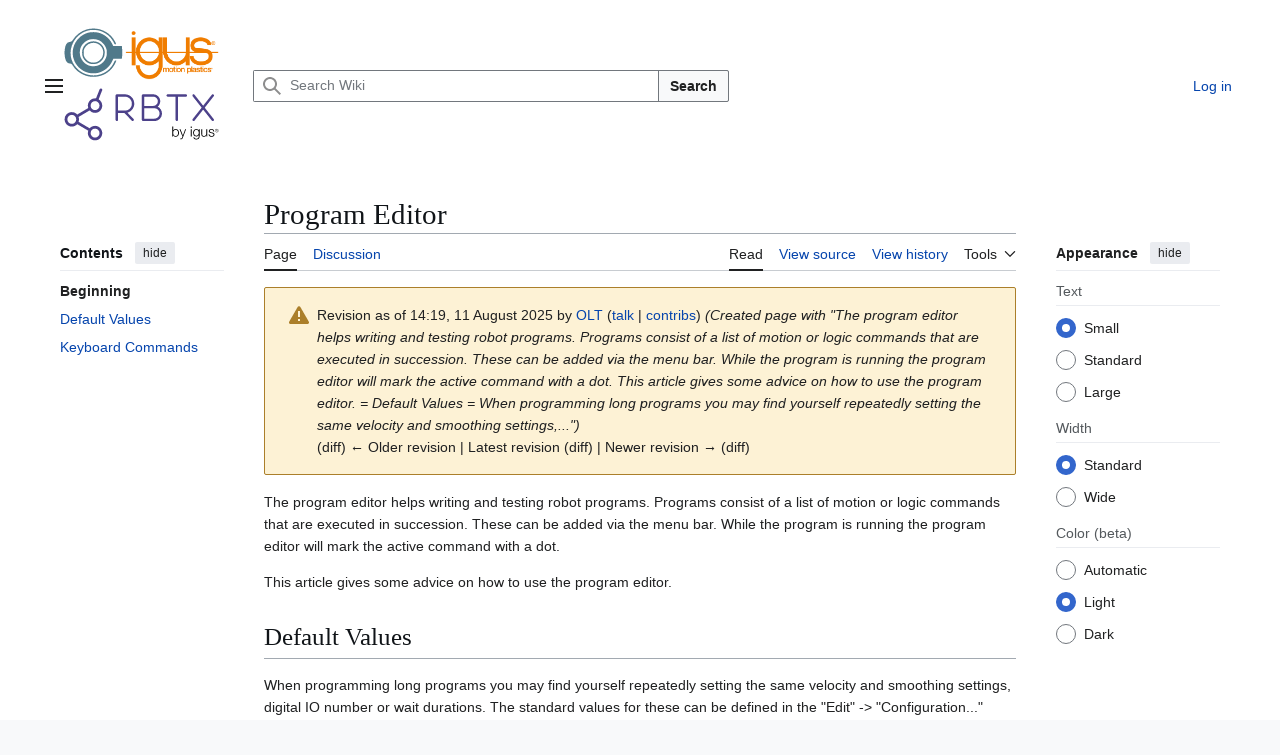

--- FILE ---
content_type: text/css; charset=utf-8
request_url: https://wiki.cpr-robots.com/load.php?lang=en&modules=site.styles&only=styles&skin=vector-2022
body_size: -60
content:
.mw-logo-container{display:none}.mw-logo-icon{height:155px;width:155px}

--- FILE ---
content_type: image/svg+xml
request_url: https://wiki.cpr-robots.com/resources/assets/Wiki_Logo_CPR_igus_RBTX_icon.svg
body_size: 31024
content:
<?xml version="1.0" encoding="UTF-8" standalone="no"?>
<!-- Created with Inkscape (http://www.inkscape.org/) -->

<svg
   width="50"
   height="50"
   viewBox="0 0 39.69741 39.69741"
   version="1.1"
   id="svg5"
   xml:space="preserve"
   xmlns:xlink="http://www.w3.org/1999/xlink"
   xmlns="http://www.w3.org/2000/svg"
   xmlns:svg="http://www.w3.org/2000/svg"><defs
     id="defs2" /><g
     id="layer1"><image
       width="23.638765"
       height="12.298049"
       preserveAspectRatio="none"
       xlink:href="[data-uri] AElEQVR4nO2d63XbRru2wb3yH34rkNLAJ6UCMRWYqcByBVYK2LTMBsxUYOprwFIFpiqIVEGkCl6j Au41yg17TBMgjnPCda3F5diRiNPgmXue08x2u12WAsVydppl2enepXzNV7uHJC4QAAAAYGCiFoIS f1dZli2yLDup+rEsy26zLNvkq93W8SkCAAAABEuUQrBYzl5lWbbOsuxNy1+9N8IRLyEAAABAhEKw WM6M92+TZVne42v+zFe79YCnBQAAABAdUQnBYjm7zLLs00Bfd5OvdpcDfRcAAABAdEQjBIvlbJ5l 2ZeBvxbPIAAAAEyWKISgcgKfeoaDq/iNnEEAAACYIv8TyTWvRxKBmfINAQAAACZH8B5BtYj5Z+TD /JGvdrcjHwMAAAAgKGLwCF45OAZFIwAAADA5YhCCcwfHeO3gGAAAAABBEYMQPHNxEFUlAwAAAEyG oIWgY3G2v08xAAAAQNLEUjXsAoQgAAAATAqEIAAAAMBEQQh+5ymUEwEAAABwQdBCMF/ttg4PhxAE AACASRGDR/DRxUEci04AAAAA78QgBF3s+HHn4BgAAAAAQRGDEHSxF/DawTEAAAAAgiJ4IZivdiZ3 768RD3FPWBgAAACmSCxVw9emv/RI3+1iL2MAAACA4IhCCOar3deR9hx+m692DyN8LwAAAEDwRNNH UILt7YBfaUSgi/xDAAAAgCCZ7Xa7qJ5MsZydZ1lmcvryrl9hwsGIQAAAAJg60e0sIs/gaccCEtMm 5hwRCAAAABChR9CmWM6MIFxkWXaZZdlZxY89qxfhWhXIAAAAAJMni10I7lMsZ/sFJQ8qNAEAAACA PZISggAAAADQnOhyBAEAAABgGBCCAAAAABMFIQgAAAAwURCCAAAAABMFIQgAAAAwURCCAAAAABMF IQgAAAAwURCCAAAAABMFIQgAAAAwURCCAAAAABMFIQgAAAAwURCCAAAAABMFIQgAAAAwURCCAAAA ABMFIQgAAAAwUX4J+bKL5ew0y7JLR4fb5qvd1tGxJoee5al13edZlr2quQ8PWZZ9tf+er3Zfa34+ CYrl7HLvPo3FU77abcrvdnjckh+OD9OlWM7mWZbNHdyATb7aPXGvX3glG2xzzCaX2PPkV9nqjPkz XoIWgpqY3js8HgO5I8VyVhqW0piUBudiwGO8/GGJxAd9jKh4cHi5Y3I55D2r4d5MjNb/dnXckv3j w3SZO7Lzxr4nLQStBffcEnvmz7MBD3PQTsg+Z3q3U7XPSRK6EIRAsVbxpfg7cXSmuWWIXpf/KCP0 aBmfLcYHAFJFou98zw7nAVxulX2+L22zIjyT9s6GBEIQGmEJv7ljz1EbzvR5k/17zoWMjvncYngA IFYk/Gw77GrxPRQX+rzL/r2e5z37nHzqT6ggBOEgCvUuZHAWgaw025JrVWo+H2V4bmV0SAMAgKAp lrNzpW0sIhR+xzjRot18PhXL2aNln4nmOAQhCD+gooGF7dZPiBOtRt/JW2iMzhqjAwChYIm/y0gX 4F0pIzrvrUX7Bvs8PghBKA3PVcSevy7k5WpURmdDVSEA+EARmEvZ4dQ8f12wF+3Y55FBCE4UK/R7 NXBFWYycqGrRrETv5CUkdAwAo6Lc68syrxkOYtvnewlCOg4MCEJwYkgAXukzpbBDU15yCrUKvcbg AMDQSABeB1x4FyovBSfFcnYtL+GaIpP+sLPIRDAVZ8VyZl6c/2p1hQis50QJzE/KmwQA6IURgMVy ZqINXxCBvSi9hMY+b1RRDR1BCCaOJQD/IfzQCQQhAPTC5GEjAEehzPX+B0HYHYRgopgQsNznDwjA QUAQAkArZIfXWZb9jQAcnVIQrpUCBQ1BCCaIhMoTIeBRKAXh1tq3EwDgB4rlbCE7/I4745R3Chlf T+iae0GxSEKoDcyGKmAnmNX9l2I5uzGFNyQsA0D2vSBvk2gv1ljIVWX80o+RLhD14BFMgL3wAyLQ LW+0+iRcDDBxtBh/QAQGw4kW7LeEi6tBCEaOwpMPhB+8klvhYpKVASZIsZxdaTFOQ+jweK0F+2Lq N+IQCMFIsbyAXzA8wWDCxQ94BwGmhTozfOSxB41ZsH9WdTHeQQuEYIRY4Qe8gOFRegcJRQAkjhbk WzozRIV5VlvNo5MnQwjGB+GHaHgt7yDGBiBBtNDb0hYmSs4kBicfvckQgvGglect4YeoMGL9b4l3 AEgESwRSnBcvZfRmPfUbgRCMAHmVtlSiRctH8lIA0gARmBzvlOM5WRCCgaOqYIxO/JR5KYhBgEhB BCbLG3V9mKR9RggGjPIXvrA7SDKcqYUBeYMAcULD/nS5mOpiHSEYKMpb+DT1+5AguYwN29MBRIRs Muk5aXM2RTGIEAwQ5SvQGiZdcnW7p2INIALUiBibPA3O5PmdDAjBwJAIpCfVNPiEGAQIG+0WNOli ggnyekoFJL8EcA5AEvKUMWIwy1c7JhqAMNmQpz1JTAHJQ77aDd5e5kBq0FO+2j35uskIwQCYgAh8 NgNd15hZf37NV7uHql/SfSkLK073Pik1cUUMAgSIeoCmZGvujd3VzlSZZYsNRvR8bfIllpCxbfRc NjqlzQ5M669t3TzVBM1lJr3gsmo8FcvZs57Huu/x2oIQDIOURGCh69nKsGwb/M5BZJQqf18hm3MZ oHnk9/BFDAJAGMi+XEf6OEo7/GDZ4kYirwl7dv32p4P/KxTPLfscszg024Wed71/WkxcN/Aqnygt zHgijWC/dOUlRAh6RnkIsYvAexmD3iunNugleSoNkVZdc628YjQ+n2TAAcA/68hCwnflIty1R2kf CcVvYlGiem7Z55ju64nSAxZtfknz0e2eB7DQd23lmS051/eXP3uhLUqNGPxJaA8NQtAjkReGPMpQ 3g650uyDzuPWEobm5bqKzPCQiwTgGXm0YmgVc1favFDs8CG0aN+URTeqwl5EZJtN8ciiqSg7kO5V KORb5WF+CQlr3K31e+a+fC6Ws7djpw0hBD2hnlSxicByNbP2mdjaFK2KX6pyVZ1bmZ8BAGARcki4 kFjYxGCHDyFBVS7YY7HNa+ULNhHcmz0ROG/ipZUn9XzPSbRW0cpoXl6EoAc08GPqSWWSWK9jLmbQ uW+svB9a9ADAT8grE6Ioid4OHyIi23yiCFPtIkHze+lN/iYCNa6qNhJ4UB7ni7DPV7tL5Yy/kWdw YxXlDA59BB2jwRDLjiEm9++PfLU7TcX4mBfNvGRZlv2aZdkHcvIAYI/QvIHGRn1IyQ4fYs8234R3 hi9cNdh1xB4/15Ynz8z97ys+n7Ms+0eRwm/Hkvg3nI3ZcxYh6BDlrI2e+DkAZvCZvIS5i0RVH8jo XGuVFarRAQCHyEaH5A00OYCnNbllybEnCO8Cu75cAu0gEmtlkeJzTQ/C+71PybtiOXt51gpB28+9 8rh9QQg6QquI0BuTmpXnn6mvPG32jM59898EgAQZbbJtSaFozCLkIpAxkW02xSS/W56xEKjzCtqV xZXiXU6Wbx/NP+U1Lqyf21hRqzOFzwcHIeiO0NvElCvPwbuox4CMjnkh/wjM6ACAA6ymv765ly1O MhrTlrKAIsuyv0I5pbII8QB2DmDjHrrKDSyf975OsL+nKsewFwhBB6ihZKitCIzo+X3KK08bGd+Q jA4AuCGEViY38hJN3hbbmPuRr3ZXWqiHkNdd5Tkux0/RoaK7XITsOyLsauFRPIJUDY+Mck4+Bnp6 JjfuCqPzI7ofxv1ftjigtx9A+vj2Bn6YUi5gF8xC3cq19xlhO9FuI99E2t7+wbWtXso8QAs7t3Df k7hVgUmmLf0GB4/giFidxYM7NRWDXCICq1FI4jTAhGUAGBDZap9RG0RgQ+Rpmwdgl/tU8e5XD5ci 8PFInuooLWQQguNyHeA2Z4/qazSJYpC+KCSxUKsZAEiTUXKvGnKDCGyHZZd9dnzY9yC3carc7xUn Pqo46NCexrYXsPPe/XUgBEdCbuLQmkbfNe1wDj8iQx1KfgoADIuvsPC9uhZAB3TvfInBE7uKd29e rW1BZFULl2LwtCacPFoj6RKE4AhYrWJC4i8KQvqhQpI5VcUAyeHDI1gEUqUcNRKDvlp/7Y+bb3OD chmPUS4C8hrN0Dj3sCsIwXEILST8VhVX0BOt+s7lygeAyNHC3Ye9ZmE+HAtPC/R9sWeHbo+KfOU7 lmlHF8Vy9sPvaGza3kVCwzEQYEj4LfmAwyLjPUcMAiTB6KG3A9ypGA0GQDbZh3d1f+zYc22T7egM a0vEbvZ+x3bg3I21cEAIDk9IDZkRgSNhiUEqigHixkdYmAjNwCha47qo7wchKHFfhqlrt6Ozfuer 9XN5qSGUf2j//mjaAiE4IGocHcruIYjAkbEq19iaDiBeXHsEbzo0G4ZmrB0X9B3qMWtXgL/X/sOG pwPVwv9+yb/55zflrjLFcvb/9nrYjupBRggOhNy5obQAQAS6ZUGYGCBaRmnSWwOtYkZC3jWnUbn9 ohAJNtsz+cmIQTMnW9XCP6G+vnMVkPx/y6n03LNn4VEQgsOxDmQHCkSgY8gZBIia2lYfA3OHN3B0 XKdn/bSQULsxu62NEYO3dZXExpmkHUceLBFYuCgqYou5AVAs/00Ap/InItAP5kVVodBDgE3EASAM QtxpKilki+8dC/yfMB6+Yjl7sraHMzvXvC6Ws0dV/9ri7vzAzjbl5g+jV5YjBIchhAIRk3cSUqHK 5JABWuglZ39igMBp2OttSBCCbtj6FoKZPIPas35tnc/ZkVoCEwq+dunUQQj2RF4gn3tUGh7pTh8G pnJNycGfp34vACLAZX7gI30Dp4eqmedadCyURnS+5yx4VDTpVoUjTkEI9sd34m/heZ9M2MO8yMVy 9sEKCQAA0DfQHRuH97vRbh8ShEFu74oQ7IG8gb7dz3SnDxCFBEIYHwAQBthpR6ggh6KchlA13A/f 4dgPdKcPmoXjnlYA0I5Th/cLWw1BghDsSACVwo8qUYdAkaeW3E2AcHEpBAGCBCHYHZ8irPC0ryK0 RIm/f3HfAAAgRBCCHdAuIj6F2JqmpFFxbW0qDgDh4NKOum5VA9AIhGA3Lj32iSMkHBl7m4oDQDi4 FIKut7IDaARCsBs+J3UERYQoRPzTZuMAMBnIR4QgQQi2RC1BfG0hdkOVcNRQOAIwXRCCECQIwfb4 mswLvIFxo7zOD1O/DwAThZ6iECQIwRaoSMRXy5g1jaOTYE1vQYBgcLrTg/YiBwgKhGA7fL3EhQQE RI7EPM8SIAA8LK4RghAcCMF2+HqJ8QamBV5BgHBw2dppocgSQDAgBBuil/e1j0PjQUoLvIIAQeGy hUxOrjeEBkKwOXgDYUjwCgKEgdM8QSMEtUUpQBAgBJvjTQh6Oi6MiMT9hnsM4B3XuzTlvPsQEgjB BngMC9/gDUwaRD6Af1x7BA0XxXKGGIQgQAg2Y+7puAiFhFFfwbup3wcAn3hs0v8GMQghgBBsho+w sNlT2MdKFdzCRADgH1/bP76IQSqJwScIwWb48AgiECaA9iCmaATALz637jSbFDxo+1IA5yAEj6Dq Lh97CyMEpwPPGsAvt56Pb+aYL8VydktFMbgGIXgcH6u0O4pEJgVCEMAjSsNx2Vi6ClOU+E+xnG2L 5eySkDG4ACF4HB9C0PfqFBwS0CQEMGVCsrsXWZZ9yrLsv/ISmt6D5wGcFyTILzzUo/h4+RCC08M8 83dTvwkAHtkE+g6+LtuXFctZpsKWp72P4YFIEnQBIXicM8fHe+RlniRbhCCAP4xnvljOHj3Y/LZc 6PMTEoptKRr2UjxUUPO015D7SW2xICIQgjV4quLCGzhBTPVwRyMOAMOxVkh2SuRVwnKPJj9ji1Fb YNqCsRSUeDADASFYj4+wsM82BuCX+6bGFgCGJ1/tTE+/tcQR9MMWmLZde1/+h0Sj8cJ+lWj8qjkQ z6JDEIL1OBeCHrvcg3+2CEEA76xtsQKjU4biS9v3cu/38iEf5EFkfhwBhGA9rvs5+epuD2GwZQIC 8Eu+2l2b1i2e+sfCj5T5kKbptu1B3EocbvEc9gchWI9r7wyrnQljVrvkCQIEwfUEcwVj4cwu6CmW s2fNnbcShuQdtoQ+ghV46u7O3sLwOPk7AOAZkytIhCYaTuQx/Ky+i1v1XWSHloYgBKtBCIIPGAMA YXDJPuBRYiJ5H7VDy4NEITu01IAQrMa1ECzIdQCEIEAYyB5f8Tii5kyisNyhxUdLuOBBCFbjWggi ACBjHACEg0LENzySJDC7s3wplrMn9nH+EYRgNQhB8AHjACAsrsjdTYoTFQIZQWgqxCcvCBGC1bgW glQ6QUbFG0BY6J2cIwaTI1e7rskLQoRgOOAJghImHICAkBikeCRNSkFoCksWU7wBCMFqXO8qgicI ShgLAIGRr3YPeAaTxoSMP6v9zKRazyAEq3G91yQVw1DCWAAIEMTgJLiQd3AyFeMIwUCgdQxYMBYA AsXKGaSaOF2MI+ijWs4knzuIEAQAAGiBEYP5amdyBv/kviXNa3kHXaeKOQUheADKyQEA4Bj5arfO suw3QsVJY3IHtykXkiAED+Na/WNEwIYKcoBIMHmD+Wp3Lu8gVcVpkquQ5DLFq0MIhgFVomDDeACI DHkHT8kdTJpPKYpBhCAAAMAAWLmDvyIIkyU5MYgQBAAAGBDTBUKC8D9Zln3IsuyZ+5sUSYlBhCAA AMAIyEN4na92JmT8B17CpFinUk2MEAQAABiZfLW7tbyEpSikuCReTAFJEn0GZ1//96VCNtQLMef2 0dGxzEu58XDcTGGDJKuRoBMuxp+pVLc755tE9zOHj2v/+DBdjO174+Dq/wy0Iv9cDarnHna0gv7c yX7GypMRglttqQIAAAAA0+EDoWEAAACAiYIQBAAAAJgoCEEAAACAiYIQBAAAAJgov6hSdhvo5Z86 qiYz3O/dh0ttNu2K/ePDdHnv4MqfrSr5zPG7duj4MF3mjgoWTWeIJ8ZZdLzSGHHZ1aAPd5HtF7+d 7Xa7AM7jMMVyZh7+F0eH+2Aaf5Z/KZYz19XUPxwfpkuxnLl4Ke/z1W5e/sXxu/ZyyHy1i77/FvSn WM5M6413Dm7l7/lqx2I7Uorl7FSCcJFl2euAr+IH2xoDhIarca3ok+hQDv2QsZsC9EuDEmwfHEXb 9m3y1W6Rr3azLMveyvsWGhex7TiCEKzmq+Pj4R2BTCFa5/jwlMgLCTCVxQ8MSCkKsyz7Vfs5h7RL S1TN8hGC1bjOJaGpN2QKfUwFBABkjnOxITHkKbyWPQlFEC4COIfGIASrcZ5UnMoG1tALn2Pg3vHx GO8TB68wDEW+2n2VIDwPIGScF8tZNGIQIViNj6ofJkbwOQZcp0Mw3oExAIMiD6ERYX949g4iBGPH rC48XAJGccIUy9krz2Ey14sf0iEAmwejkK92t0q1efZ0hxGCieA6VEaYZNr4fv4+0iEY89OG5w+j ka92D1psPHq4y3ks9g0hWI9rD8mZvEIwTXwbDdIhwBlqlUShCIyKonsLT2FihGAC+OhCzwp5unh9 9lo9u4bxPl149uAEkzfoKVSLEEwAJkZwgjzBIWyh5DqEEvIOATAu2Dpwhnql/uX4jkcR8UAI1uBp O6Ko+g/BYITy3H00lmbMTxOeO7jm2nGIOI9htyiE4HFce0hO6Cc4SULxjuAFh9FREj3bDIJTlC+4 dnzY4OdzhOBxfHgFmRinRyjeER9CEM/Q9OCZgy82jo+LEEwAH0LwMrm7CJUoNBqEd0QFI66r6/CC Tw+EIHhBhSMudx4hNJwAPoTgGRPjpAhtUvQx5qPapB26o7AwbWPAJy5tHEIwdpRT4KMZJV7BCaBq 4TeBXSlFUjAm2DbwjUsbF3xvYIRgMwgPw1iEKIBuPRzTVNcx5hNHCx9EP3jFcc/UENqC1YIQbIYP IcjEOA2CC4kqh8bH/pyM9/QJJh8WJo+PSF+QIAQboM2rfWxPw8SYMMqVCnW16MMreBFDzy3oxTW3 DwLhKw/iXxCCzfHhFbygaCRpQhb6PoRghlBIF4pEIDCchYc19oMFIdgcXxMj1ZQJIs9XaEUi39Cu Oj684G+URwbpgciHkMAjKBCCzfElBN8QLkuSGCZFFj8wCIpsXHA3AcIDIdgQtZFx2YTShpV0QoTu DbTwJgTxCiYH4h4gUH7hwbTCTIyvPRzXeAWvVc0J8ROFsDdFUsVyVnio8swlHFgAJYDyo4JZ+Kgb g5MoS77aMYYheBCCLchXu02xnK09tT+4poo4fiLyBpaYfTnfeTiu8QpuWPwkQWhi6NJhmBohCMFD aLg9PnMFg648gka43vC8L77ON2cSjR/ZLHIDAQIGIdietcdjMzFGTIyTojrw+2q8+ob2SdET28IH pgNFmAIh2BLPE+MFu41ETayTos/Fj89jQw+K5exq6n0DKXoKGpdC0OWWdq1BCHbD68SIcYkPU+wT 8aToa2edTIsfKk4jQ7mwRDCyDI92uDgTguo6EiwIwW74nBhzwi1xoUnxfaznLyPmc8xd00szOnwV 1TXBZQES4zZc2OVGIAQ7oInRp1fwdbGcLTweH9rhq8BoSHyOdxY/EaH0FR9ttpriUghS4Bcgjgsv n0O/HwjB7viemDaEiMNHIeGz2K9DbVxuPJ4CIeIIkOeWvM7vIATDxGXIPvgWWAjBjgQwMeIlCRxV vEYbEj6A7wn+miri4NkEHBIu2To81gljNkhcCvTg9zRGCPbDdzL0a7wkYSJvbQoh4W+oYv7e5yng CQ8Xeb9jaI/kemKm00NAyH64TF0IumI4Qwj2IwCvoOEjK84g2SSajOx78XNG6DE8lLMchfdbCxqX kM8dFq6fB0JwAoTQImGLlyQc5BkJOVm+M/lqt/XsFczUaBpPeCBoIRpbmorLXrAn9H8NCtfPghzB 1AnEK5gjBsNABj+lvMBDhCDCPrLlon9kc2LIC9zHtZeGnooBoGImp+kLHjzQrUEIDsO1x76CJWcU j/hFnpFPqV+nDJvvxY/hlrQI72wjrYp3WTCS4RUMBteC3Hf0pBEIwQGQVzCEvCVTPIIY9IAEievJ xScheDhKTzhNez0gWxNrayQf7+o1URt/yEa/cXwCwXsDM4TgoKwDaRz5BjHoFksExhYe64wWPx9C OBV5BplgHSIb43pSHQyNX9f2+oQQsVd8OGuicA4gBAdCu42E8pIjBh0xRRFoEcri54wcWXfELgIt fEzS78htdY+Ky3y0NkIITo18tdsElBOAGByZiYvAcvETSvUuYtABCYnAzGOfTzzYDlHqiA8nzaNs ZPAgBIcnpIRgxOBITF0EluSr3W1Ai59SDFJAMgKJicBy7Poo8ssnlk/sDauxvw87Hc3cixAcmIBy p0oQgwODCPyJywCq5ksQgwNjJtNiObtNSQRa+LKNZ9hlJ6w9FjRFs7MUQnAE8tXu2nHD0mMYMfhA OKI/agHxNyLwO1r8hJQEX1YTs6NDT2Qztqk2SPfstWGRPiKePdiPsotRgBAcj9B6RplV0QOeku4U y9l6Cn0Cu5CvduvAemYZMfiZHUi6I1vxFHGLmKOoJ6bPRTticAQCSGOI6pkiBEdCBiakEHGm9gVb Gpu2Q6Ex4xV5F9N5eyCkEHGJ2YGE5PyWSEBPxfPtuwcsYnBAAsllRQjCvwQYIs5k2D+Zl4XJ8Thq 9fDkqfVAVCgUEqIH7jXe8GZY+YAfYzjfIVC3B99tkEjf6YnG7kMAIvAmlmrhEoTg+CwC9JJkelke 6GlVjULBX8gHbI4m1RC2n9vHeMP/LpYzGvpWIFvwkHA+YB0hjAsTgn/CJrfHWrCHkMYQwi5jrUAI joy8JKGGYs3k+MUIHlai3zFGRStLQsHduArQE17yXp4XvINCnpRy0XMSxEk5JhCvYKZF5xcWLM3Y G7shLNjvlRYWFQhBB6hf1V8Bn+I7vIM/GZVkE+THRmGREPMFS85K7+DUF0CqrGbR8y8hia9ywYJ3 sALluj8FNnajFPAIQUfkq91VYFWV+5TewUlu4h+oUYkWrYpDr9h9rwXQ5IqnjEdUBVCfp+oF3Cew naEyLVi+KJ97cja5Citi8ymwtB3jDYyyUThC0C2LQMIPdZiiiH+mYnyMCCiWs6cAjUr0aGIN2ROe SQR9mor3xbzTqqr8mwKog4To0SnzuSftwZatfgg4YhPtghIh6BCFzEItHtnnTcqCcE8A4hEZCXnC 7yI41TPLI56cILQE4D+J7hAyCPLohLh4yeXBfpqSh1Dj9tqy1aGm7PwVUwPpfX4J63TSx4TMFIr6 HMnFvlFrA1MJuo4xEbZEq+mFVv2IP3dcaneKGPIuLyQIjef+Wl7NaJGovUT8teJadiJEG5FbNtks sDbKQU8Gy05fRuK1LmLNDSyZ7Xa7MM7kADJiXxwd7oP6/jlBYjDGXSoeVR5/G0uvJFWIXsm4EP79 F5PP4szzJeP+EKEAL9QcdhPLIkj3+lJjngXPd35vmsPleO7pS6F9bW9jFYWy0Qt9YivU+yN2MY4Q /I5TIZj9e33XcvfHyp1lgIIShTIslwGv7H3jVAhm35/JNmIx/ihReBtaGMjyoiwm2gewCY2FYBav fS70jr18Qly8aKwaWzDX5zxim3CXr3bR72mOEPyOcyGYhbMdzhDc+TQ+Mi6lYYlZ/BWOjKJzIZil IQZLnrUIKse884WQ7mU53mMt/HA13rO2QjD79x5vIy+qKeSJ36orwpOrylblMZ5K6JX2+TShhbmx Aeex7SJyCITgd7wIwSwtMVhSrkq/GaChPSgaG6fWyjKFvn9vHebFeBGCWVpi0ObRGvODT7aaVM+t 8R6zF6XkRuLEldetixB8pXNMLaWkFIiZxm3Jkz7H2LcdpdjLEhmbTfgt5px5G4pFAiBf7UwFa5aQ GMwVnnpdGnldX9mjyzY8dYa5XFHa/53SitLmrSlMmEJPOxVMzRMTg2f2YkTj/eAGHOgAAByKSURB VNmaWMvJ9dhEW06wr6zJNcXm5jeye0En2RtvT4JjNdO1lAtO2gi1520qIjBDCIZDgmLwEIcMT8w5 kkPxNvbq1LYkKgb3OdGHifZHXkRgSCdUh8bqVaTFfTA8N6nZa/oIBoSMY4gb9sM4FKo4m5QILNGK eh5JX00YhqhEYIne0bdhnA14JMrxewyEYGBokH2Y+n2YAEb8zFPrAdYWxOCkiHoSRQxOnscURWCG EAwTFa1gcNKlFIHJ5Jj0QffhXAUXkCZ/pjCJIgYny+OBAplkQAgGigzOH3hKksMYlFNE4I+oqnyO GEwSkwO7TuXCEIOT414L9+jbxFSBEAwYhQ3nqj6E+LlJ3aD0wdyXfLU7J082GQq12EguBxYxOBlM OkPyNhshGDhW2Ow+6gsB06fyEhF4HIUQmWTj5lHNdpP1fEsM/k7UJln+SjUncB+EYATIU2I8g39N /V5ESFkZHPWm5K7RJPsbk2yUGC/KeWjb8I2BGlST0pAWhdIZrqZywQjBiNDAJG8wHkqvyKQrg7si b9Ip3vBoKCfQSXhRSqzK97swzgh68Kz0nUm19EIIRoZEBZNj+HyYildkTCxv+J/pXmUSlIueqfbE NON0QeuvqLlLPZ2hCoRghOxNjngHw+JZe5oSCh4QVZ3+RgguSFj0CL33v1HgFxVl+s5iqjncCMGI 0eQ4xzsYDH9pRdlqY3tohlmpq6oYr0sYPKoqmEWPhVXgR053+Bgv4OnU03cQgpGjyRHvoF8e5QW8 oip4fCyvC95Bf5ReQPphHkBRmytVFeMdDI8ycjNZL6ANQjAR5B08J2HZKYU1IeIFdIjlHWQB5BYT ffgVL2AzjF3IV7tTebEZp/4pbfYpNvs7CMGEMDk6Slj+HW/J6NwoDMyE6BEtgE4Jw43Os/Ko5uQC tkd2gmbp/igkxk+x2T+DEEwQrULP1ZSXsMSw3CukcMmEGAZWGO5X8mUHp9A+wZPPo+qLFuqXjFOn /CAACQMfBiGYMKaVg8IShM/6UwrAOSGFMNFEO5dHnIm2H/YEmsw+wSHAOHXCMwKwOb/EcqLQHWPI i+XM9PcyYWPjFj/hdjbGGOprxF88lLs9FMvZXOP9Yur3pAVGABrht2byHBdrnJ5qnL5J+XodYez1 Zqr9LLuCEJwIMurm5dgUy5kJT5hQ2tnU70sNNzIoCMBIsSbac413JtpqniVGbhGAblGKyWWxnJn7 f6kPi/XmmLF7q8UL6TodQAhOEK2WNvKYXDJBfqOQWMagJIRanDDRHuZOCx7y/zwjm2PG6HWxnC00 Tl9P+qZUU4q/DS2M+oMQnDDymGyL5exKRudqohPknTwhhBMShon2G89ldIAFT5hImN8Wy9krpfQs EIUvnTC2iL/hQQhCGTZ+yQtSGO1ShidlUfioyfCWyXB6THCiLazwGZNoJOyl9Nhj1URz8sQv/1nC 7+WDnR4PhCD8gCYJ4xm8skThPJF8wjsZFcQfvJD4REv4LCHssWquSva5HKspFESZQo8HfRB+DkEI QiWWKMxU2Ta3PjF4Cx+t1SQ5UFDLgYnWHu8xTLR4UCaE7PM3gS9hOFfj6tOAx6wZp08ap+bPBxYq fkEIQiM0qdiT5KkMjm18fHpQnvdWk1T7Qi/KHNryOyQMy/F+6tlLXtjjXZMpwm/C7AvD7Ls4fKUx +0rjNxtZJJoF+Fd9Huw/EXxhghA8gETOpaPDRSlaNOk8KfT0gkJrpTh8Zf15OpAHsTQw5bFL44Lo g9GxhOG3BssSh68sL8yp/j6ESCysiX1rTahPiD5ogiW8DtpIy2bblHb7EKXt/QFscNyELgQf1H3d BfbgNsb8vcPrTOIlUmhtW3c9EtmnLb72gb5mECrWBHgw9aBioq1jal6TjUP7hzdqD8tm2yDqJkbQ QrBikELEWJ5EgOTBhtWDPQDwD3sNH4aVIwAAACQPQvAAhCLBI+yLCwAAzkAI+qdN/hAAAADAYCAE /VNVnQUwJuRlAQAAQrCGZ0fHQQjCC2pF4gqEIAAA0EewhidHu2eksHUbANRgNfbdhya7gVKzMKOP YwVH2iXRCixQEIIBYF4eXhBQ939XMJG5ZV1RCHTv+LlDc75U/OSHLMuuuY8HOa+5b7/TSilMCA1X 43KVTsEIZI7TBBCCAACAR7AGlx66NjttQLq4XBDgge5IsZztKn7zQ77a4SmCJFBo/KB3L1/tZjzl dMAjWI1LjwkeQchcjgPy0gAAIEMI1oIQBGcoyTp3dLyCJwsAABlCsBZyBMElLscA3kAAAHiBHMEK TBVvsZwVjrw0uWkvQbhu0lAxnDD5akdlMCRPvtqZqmDyByMDj2A9eAXBFQhBAABwDkKwHpdCEI/B tDnUY24s6OUFAAAvEBqux6XnBCE4URxvLZcNtcDZP2+FhZx/R9vzjH1niIrdG5zs2nDg2EHujHLo Ho0xthqey+mBFmGjjMGKY0W7o4erd/fAcTqNa+v+R7Vj0Gy3q2qJBXV9lEbiN/IEp0exnJnec+8d Xfhzvtr91LeyWM4uK/pZbu0JVD93VbM1otkpY5OvdptD/1MT9KU+Vd9h9vm+NbtxdDH6em8vtbiq 2ybyXse5rTpOxX2pelb3h7ytprdgzf19qrpX1jm8sq7ndd2P6vi3x74z+z5pXR47p4bP7OW569iD iw69I4fYlM9O12PG5qLmuT/rHq2P2dqu/SI1/hZ6Xse2ED06Bo+c47k1NuqO9W1sVD2jA/fY3M83 Fd/34cC/PekYh8ZUZj+rypNczhbWvev17tYc45WOsdBioe44j7qmTd140XModw+61/eae3yVr3a3 bc7PBwjBI9QYgzH4M1/t1iFcN7ijWM4eHO45fZevdov9fyyWs21FePqDhMy5Jvqm52kM6MI20pog Ny338G78TmgSWXfcI/zGbBu2P6nU3JfGmOa7Nd9zX1VIognLTM7vOhy20PVU3ruahe63c9I93bQo mjPHvRx68quxw7+bhUrHxdS9JuqDE3xbIdhz/GVVY7Di3OY6Vhe7UUgI/3ANA8x19xqvlVvMVXll B3h3r44tQPQ+XenTpQj04HjRAuShFIwSgA8SxB+zLPsjdDFIjuBxHh0eq2olBYkiI+JKBGZdwsIS gduW52l+9kHGt/Ssfelg6D/WeIPK83tVLGfG0H7uMQm/0fkG8Q7qnj91FIGZJjpz7x40xrqcw6Xu aZtJ0/zsZ5f3sVjONh096kaYb4c4V51Dn/GXWWOwtnCwWM7Wepe62g3zjN5rbLjc1vIn9O72vXfm vj1JTFYd51y2732PTiBmvPx9YLxc611d6zrMn/+VR/WD/h40CMHjuMwrOfP9YoJzKo3XSLQdz6/0 O12Mp/mdWxnOTz0u531VHqXel+2RkGlTzPl+KpazqwG+qzO6X38P1LrqrIm42GeAZ/ap7TE7clUT vmxC+cw7i0EJmT7nYJNLnB68dxKBXRcH+5z5LByz3t0h7l3lAkQLoW1PkW6zP17KSIf990cJwZcI iKN3oTMIweO4flFcCwPwi1MPVIeE+Xc9BcnFQCviKnHW1lPZhI++PIMSvH0E2CFKcdF0kXk60Dm4 8IQMsQDINLm3LtrSomEoEViSH7p3Or+hRGDJ2TGP+4h0DW3XsT4gutqkNrQ5TulpP9mLtPxXf15a Yf6gHTwIweO4FoJevRHgDg9h4fuev18o1PEfk/emjed/rUgct7GNsEnWf7v3Hf/Rv9Vtffd6X8jI O3IsQd6c26/lsXS8P5RXVMcnKy/yw96nivsDP3vs3tjX80oJ8HXc6/z3n8Fb3dsq8gbfXbLvOTn0 zMrnXvfMLrqGpXtw6P78p8H9MWzaRGSsHM7KH9E9+s0efzqn34+MwYsDgqZubiif0f5YN8/pzyPP 6UrXsj9u687v0Dg/WqBU0kBAP+u896/n2H37QURr/NXl+Jrv+r3i+dwdOU757B/3KtR/LwvDrGcY dJcC2sccQTuMPDqcsM0K7TTm9hbQGNdepz6LGvMOzPcTsjVOTTHJVyVGd/mOr5qEH46EoctcxdLA 13lH7rQi/ymBXInbtwrp3dYcb32okKNYzqry0bZ11aQNuD7iuXh7qBpYz2Cje1gXpjTi4rJJRbHF Tb7a/TROred+e+SZLRzmSB0sLCrHV4P7cyKx1fQZLmqu+6diqb1z2spLu63xvi72PE1VHsuD71X2 /Tmtdd0PFeHRXOe6Xzwyr7pXVeO8iVe1gYCuLP6w7luZE3wIM87n+tm6CFtlIZp1nKsau1Z+961V hJKpeGlrCePH0OdzPILNcO0VpGhkGrh+zl0r1wpNFJVVeTKoxzwux77j4YhXwV51100kpuq19ljZ d2M/r/GWXLjq8dhA2B4UgftItNV5TNoI1btDItBGz6xO6LnyCL5tUl3e4P60icjUjY2rJpO/nmmd 5+mHH6/496Mte/T/6569y5Sky5preRlzDa7nVh7DumNkdSHZhuNlXVMwmlvV21/1Z3lO1xr78xjm c4RgM1yXfiMEE0cGZKjk5SYUPXpUNu3nV/ee3A3wHWUF8qsar07RZlLTPambIF2latSd800bL57E TpUoP2kobosWdqipeB+L+5Zezqua+5PXVZ/uUSVyH1vm4vbtHdtIbOse3Vd8XHqsqt6pNmPu2OLz 6LhrkbawrrlvXyVa53IYXasNz98Sh/MYegMTGm6AXL3FCAmnVZx0COFAXLjOBe2zmGk6DutW8U2P 38Ro1k3U67YNjc2EohDQIWE+VDHCMeomwC7h5usjIcdjQqVxY2gj8B3bx31a3R+l+xy7P03G66bi PrYVVX29pm9MKLKhx9jrDlbKmataAG86NCO/rfCkl6lctTZJIeRj3sfNMRuo74jWgYMQbM5QLSqa ctkm+RbiQStRl2Mp65He8DxQfkuj79AkfezH6iazru9MZS86K99oFOThrMpBbupJ/QEzeUnsHJp0 m4iBtguHB8f7ZZc8d3k2uj/rCvHayIs5xEJdwqipB/K+5h6XLU3WgTcvHvrdXR8Zq3Vj40z9B9da +Ex2Vy+EYHNuHU/eF2NPQOANH+0auk4OQ4WMhgw9VU3UfZKyb2uaEs9HzhOuEx59JvWqHm1NCt9i 2Zu2z3O57XF/OqOFYCkA27Se2RwR2xeaNzJru8MH7TUcSrFCpfezixDTdVVem/nOYjl7rvFCvjTX Vq/S5717Npm5FyHYnNsR+nsd47rh6h0i4Uh+21jc+d50fuCJqGqi7my4NWFU/e+xe4DVCcE+XoqH qrEWeoPbFvQZV5W/27ftje5vKfhe6c/TPnnB8mLW7fNtc2GLRoXut9Ze1L6EYdW469vaqo7Lmm3v bE70vry8M7IH5V7D2xj2DO4KxSIN0UTatLprKJxVLYIzfPSJTNaA7dFX7FZVB44tmuoqG/sKwdbH jIw+Xpu6320lBLVV2qVpa2IVC3yWt+mdRNkQxWHzjtue5opomVYo/5icwqnMLfLsve3462d6fmbX EpO2sk5x9y+EYDt85Oz56voOAyMvg2shWExICPYllnAoBIRyMZ8UMRo1fciqUG3cqLwCI0y/SBC6 FDZVxxo1P0/5nL/19DzmEoVPoexJPhQIwRbINVzXoX0M8Aqmw7GGwWPQuPoTANqhxsbvO7zXhSJM rT1V5n1WQ+dy15AuHsKSi5bbD0aL8a6rarrcnaTrXF7uT+2qUfrokCPYnqoE4zFZO+rHBSMhb6Dr cZNRed6KqnfMm5A2E3QPIZ/85N6z9Uqv+yMhcMwDWOaYfS1D0ftFCMVy1in3vNw1xNr39lzewvOW FdxnmtdcOByqxrKz+a3cNST7nss5t+5bm/D9O7MQSKGoBCHYnrWHCf2MvoLR4+PZdWqtEQFVPes6 TybyiFR5dcZuK1H3/ec98uCOFaGksLjsIwTrrr+2mKLBTjDG43TtqijDqp79lgayJ3KOCdaXvY09 tlDxsmjR9X7bHUd2oLxniwbCMImCTkLDLdHA6eOK70qSSapTQDsV+OixlkzoYo+qyaqPQa773bEn 87rv77P1V9U1FQmlC/S5P5VCsIGAq8sR+1PbpHlt2aJQqOkraO7RfxrkFbrYZq7q3T3rMr+pQGd7 6NPl5BR2N14+s0XgqcLIdfP9RQrzMh7Bbqw9tJLJtfrwUXUKHZGR8CXIUvUgbyuE9cv2YB3bPNRN gqN6VdW6psrLuejyzstjVbX4SMlLbATEaVvRpfeyykvWpKCgSmQ/N9nDti3y7h0SHF+bePHKvYaL 5eypZu5y4dmqO9dFB5tVtch+2XquJr/+qeFe0GV19bambU8fr30Q4BHsgEK0rotGMuUkUDgSF1W7 O4zNTcJFInVCr6toqkr3GGpnlWNUTSQnHSsU634ntXSBLvenbpyM1bLnJ1p4k67VC2//0+pZau6q 2p/XBXXn2+o5HhHz5XEO3bMvLfc0/pp69w6EYHe8eXkIEceBRHtdHtGYpBoWLtMzqiaziw7Cqc4L 4cqrWnec6zbvvLxHVbukZAm2E3rfpkG27mWdEOzzzNva5qZjtUpg5h2cA70XNl0dElpUVYVa23bI qHuGx8Z42zB40p0XEILd8TXRntBbMHw02fgKzd5PYN/Muvdv3VQYFMtZ3bZdRcv3vHPhgsLZVeL2 pGmLD3k36ybBm4C2GxuS24b355W8RVWFQc89353zpruSaIw2teV159Q4f3zAlIE+zoi6d+q2ybsr wVi12Cms9JCqMP9ZywVjnUCN3tYiBDsid/GNp8O/UwEChMvGU0g4m8JCQXlYVcIpl3Cq9BiYCVE9 4Oo6AKxbhtcXPVM36jwcZ7qmyu+XTXioGXdFwmPjRI1+K+1ig1yvrMX9qRoXucRMpRjULiTX2n2k rv+gLYi2NelI5dioFaC6/rpFQhtP8XXXbfiOhKfLd7fuOV4dOVdbaNb93Kc6G5H9+KyqROdjCik4 FIv049pTb7hMIeLzRFf3UaOV5qg7DNRwP6HN0uv2EDUTykcZ8du9cNh5k/5vatp78P9ViIlcuzX8 +I+rXeUmxns/ZwTETY1NOdP3P+5NcK+atrpI3F7k2grsWffHnqAXDfbofWzRouu2ZgydaRu3uwPe onmLDgKvNX4zCcF1jSApj3l/wLNXtkSpu/5DUYS6sVIezy5yum8hpI+9u587jvPnPSG4OdLI39iI K92z/est2+/UifUkUnAQgj0wRvWI4R718Fp5ztk5IhwU1nBdUW4zmbQBVfS9PXK/8w7vZ3Ekh+ih 4cb/XbjSBFT3/Wcdjn8zRjVrAByqtj7pkJtbtCwg2Eik1YmS1wMsCG3ht24gaC86tKoqDnmjNb9V VbN/+7GWxyq/u8m723acv7y39nxo/lsL8881v3fScQ6/S6W3L6Hh/viceM9SLgqIDSv/yBdT8ga+ IEPcdUP5QxgvxPyI52w042/tJTtkr1IjApPaG9ViPcC9KvTM2+Z6DXVPG52/xsblwB0rSvFUde2j zS8Dv7svYvbQdShfcEgbkcn7mcw7hRDsiSYMX7mChjfH8hxgfBokobtgkkVEmlB+H6Atxk0TQSCx /WfPY9V9v+kNd96gAfAxzOT4R8IisGTewwY/dxSB5Tj4o4cwKzSO5k2/Q+d52rDX4THude11i8ch hHYlA7275TOsXKDp//V5VjYfzJ7FKUXiEILDcOWpr2DJx469xmA41iOGC5swOW+gjbl27QTwtsPE ZUTE79oNopFxV5jVTGB3vU68/hhG2P/aYYP8Z4nI047NtaNCwvlSz6OpQCp0j3ptq6b7e95SiNrP pyxIaryY1/XOW16vzZ0WCE0WPeWi5M+x+g/KbpULnzbHeJYoO23YVPtWIrrtccpj/WXex5rc4WiZ 7Xa71K7JC0cqi1zx2wTahgSHWpD4Khoq+ZXCoe+oonEhw3+oHcVWuX7bIVb2FdW8jXZ9aHmMcnP8 /fYdT9b1JGcDiuWsaqL6sD8xW8/+/EBLnwc9+0Ge+95xX1nH3R9zR5+Pnu9i73cfrN87+H5b++Oe V7Q5+br3PZ2vW8c69D412qmj4THOrXd3//l921O57zi39mKushEPOlaS75QNQnAg9ILUtW5wchpd wxzQ8YaHIQL/Mntjej4HgNFoIwQBoB2EhgeirXt/rNNQD6bGXfahOwrH+xaBKfeGAwCAkUEIDohy EIZI4u0DYtABxXK29twmpuSa9kEAANAVhODwDF3e34X82C4E0B2Fg33tIWxzn2hvOAAAcARCcGCU MBvC5FzuckA18YAEkhNYQl4gAAD0AiE4AkpeHq33Uks+WdsUQUe05+RDQCLwA0VBAADQF4TgeITk iXtvPFmqbIaWKN9yzG3F2lK3Dy4AAEBjEIIjIW9N350BhuQNRSTtUWh967kt0D6E+wEAYBAQgiMi r43vKmKbM4lBhMQRFAreqDLY57Zx+/xJSBgAAIbiF+7k6CzUnTwUMZErb9CcV+MttaaEvKa3gXkB DXdUCcNEqYquTHZbRYChYGcRB0h0fQ7x1CQGk9+PtAnKobwOpDXMPs/aFxXhDgAAg4EQdEQgexFX YTYhv5ryXrXqubgJ0AtYwj7SAAAwOAhBhxTLmQljXIR6eup/uJ6S10kb1G8Cfi6Gt/lqtwngPAAA IDEQgg5R6HEbUBuSQxTyDiYtPCQArwPqC1jFTb7aUdwDAACjgBB0jAoRtoFVoh7iWULpNiUPYUQC MNMWcmwTCAAAo4EQ9IDy0b7EcroKGW9iziHUPb+MRABm2plmTnEIAACMCULQE+rl9ymy076TIIyi ylih+Et9Qg7H71OoQniyxTsAAOAGhKBHIhWDmYTKrcLGQYlCib+FPq8DOKW2FPIEUiEMAACjgxD0 TLGcrQPtW9eUUhSavMetDy+W8i6N8JsHXv17DEQgAAA4BSEYANrKLJbctWOYIpMHfYw4fBpSHEr0 mYKP8wSEnw0iEAAAnIMQDITExOAhyj2XjdApCyC+6u/72JWyp9Yn1GbPQ0CvQAAAcA5CMCAmIAbh Z/AEAgCAN/6HWx8Oahz819Tvw4RABAIAgFfwCAZIxNXE0BxEIAAAeAePYIAoV+zt1O9DwjwiAgEA IATwCAZMRNvRQXPYMQQAAIIBIRg4EoObyHbGgMPcKA8UAAAgCAgNB47Ch3Nt7wbx8iciEAAAQgOP YEQUy9l1lmXvp34fIsMUhSzy1W479RsBAADhgRCMjGI5m2tLN/IGw+deIpB8QAAACBKEYIQUy9kr 5Q2+nvq9CJgP+Wp3PfWbAAAAYYMQjJhiObvKsuwa72BQmKrgS1rDAABADCAEI6dYzk7lHbyY+r0I ALyAAAAQFQjBRNBuJGu8g17ACwgAAFGCEEwI5Q4aMfhm6vfCEaYi+Dpf7daTuFoAAEgOhGCCqAn1 mnDxqPwlEUhFMAAARAtCMGGK5WwhQXgy9XsxIKax91W+2j0lc0UAADBZEIITQPmD1wjCXtzLA0hj aAAASAaE4IRAEHYCAQgAAMmCEJwgChlfkUNYy40EICFgAABIFoTghFFRiRGEC9rOvPCsnoxrikAA AGAKIAShbDtTegnPJnhHjPfvNl/tbgM4FwAAAGcgBOEHtFOJEYWXiYtCU/17KwGI9w8AACYJQhAq sUThIoF8wkLCb4v4AwAA+BeEIDRC4eO59YnBW3hvCT+2fwMAANgDIQidkDA8lzA818dnWxoj+kyF rxF8W4QfAADAcRCCMCjFcmaEYSkSyz+zAULLhUReJi9f+ecTLV4AAAC6gRAE5yj38LTBcR/I5QMA ABiJLMv+DyPCZ6XDjlNyAAAAAElFTkSuQmCC "
       id="image832"
       x="15.85447"
       y="5.905942" /><path
       style="fill:#50798a;fill-opacity:1;stroke-width:0.0621496"
       d="M 6.7900588,17.604194 C 4.8743324,17.359975 3.1490968,16.262373 2.2021411,14.685348 1.9860578,14.325488 1.9383925,14.297801 1.3415708,14.185454 0.93905782,14.109679 0.73402895,13.941126 0.51367161,13.504817 0.02078148,12.528887 0.02119653,10.372065 0.51446049,9.4024694 0.73430187,8.9703301 0.96233042,8.7896071 1.3874324,8.7105951 1.9543421,8.6052267 2.0041239,8.5717937 2.3181588,8.0856247 3.0838374,6.9002357 4.3291887,5.9521197 5.6713659,5.5327477 8.5686695,4.6274676 11.7419,5.9518917 13.081627,8.6256001 c 0.102767,0.205092 0.206364,0.435822 0.230217,0.512732 0.03898,0.125652 0.02246,0.139809 -0.162806,0.139596 -0.186209,-2.11e-4 -0.217462,-0.02768 -0.322735,-0.283646 -0.150217,-0.365243 -0.629004,-1.0918164 -0.977459,-1.4833234 -0.660133,-0.741688 -1.690376,-1.3849 -2.7001693,-1.6858 -0.7515089,-0.223935 -1.9398946,-0.278264 -2.705498,-0.123691 -1.7167555,0.346618 -3.2172857,1.4895 -4.0641235,3.0954494 -1.2075704,2.2900409 -0.8211234,4.9223739 0.9882746,6.7317739 2.0698506,2.069849 5.3724731,2.31914 7.6937602,0.580747 0.740291,-0.554398 1.501523,-1.527974 1.80337,-2.30641 0.130725,-0.337142 0.153216,-0.360852 0.342225,-0.360852 0.111267,0 0.202303,0.0091 0.202303,0.02035 0,0.085 -0.346594,0.842088 -0.52436,1.1454 -1.050631,1.792627 -2.917751,2.917905 -5.0110512,3.020062 -0.3566586,0.01741 -0.8442412,0.0067 -1.083516,-0.0238 z M 6.4482355,16.643335 C 3.5713674,15.998766 1.7564529,13.251197 2.3399745,10.423911 2.5597946,9.3588304 3.0386196,8.4789677 3.8180804,7.7078247 4.4713219,7.0615527 5.1826789,6.6305507 6.044264,6.3590057 c 0.6743195,-0.212525 1.9321237,-0.244894 2.6724306,-0.06878 1.5617234,0.371535 2.8798134,1.420359 3.6085654,2.8713914 l 0.277028,0.5515963 h 1.074564 c 0.752904,0 1.096889,0.02233 1.149142,0.07458 0.09658,0.09658 0.105909,2.9203676 0.01024,3.0991316 -0.05979,0.111695 -0.140108,0.120223 -1.134228,0.12028 l -1.069894,6.2e-5 -0.216229,0.481592 C 11.768644,14.93041 10.603944,15.995753 9.1357971,16.489125 8.592936,16.671554 8.443376,16.694756 7.6912233,16.71323 7.114159,16.72744 6.7260776,16.70553 6.4482315,16.64332 Z m 2.1907068,-1.90079 C 9.74565,14.370943 10.59705,13.461472 10.887489,12.34063 c 0.121942,-0.470602 0.124799,-1.308004 0.006,-1.754503 C 10.65548,9.6918844 9.934382,8.7719811 9.1517379,8.3642227 8.377323,7.9607517 7.2926201,7.8505957 6.5013916,8.0950697 5.4435675,8.4219187 4.5598966,9.2759851 4.2012353,10.318165 c -0.1888079,0.548628 -0.2012238,1.545144 -0.025756,2.067481 0.4316916,1.2851 1.3774934,2.17958 2.599076,2.458038 0.5097594,0.1162 1.3534107,0.07043 1.8643896,-0.101136 z M 6.7124132,14.282293 C 6.2272257,14.145853 5.9054853,13.962116 5.5301154,13.607107 4.9089549,13.019641 4.6335723,12.346694 4.6360582,11.422329 4.6384782,10.550541 4.9180448,9.8745694 5.5025075,9.3278724 7.152791,7.7842247 9.904987,8.6039747 10.371239,10.778038 c 0.09739,0.454121 0.03646,1.313431 -0.122426,1.726328 -0.30092,0.78205 -0.9093462,1.395548 -1.6735255,1.687481 -0.4627606,0.176784 -1.3949028,0.222041 -1.8628757,0.09044 z m 1.376797,-0.352367 c 0.7768696,-0.156019 1.5790287,-0.874304 1.8120918,-1.62262 0.159582,-0.512385 0.184225,-1.144943 0.06111,-1.568467 C 9.3097656,8.4938157 6.2639778,8.2663367 5.2236043,10.384914 c -0.159925,0.325665 -0.1736344,0.410547 -0.1725698,1.06849 0.00107,0.661498 0.014641,0.742486 0.1822808,1.087616 0.2085668,0.429389 0.7572883,1.006578 1.1217034,1.179899 0.5744446,0.273214 1.0994329,0.336486 1.734199,0.209007 z"
       id="path1330" /><g
       id="g12"
       transform="matrix(0.03511573,0,0,0.03511573,0.14832944,20.631324)"><g
         id="g4"><g
           id="&lt;Group&gt;"><path
             id="&lt;Compound Path&gt;"
             fill-rule="evenodd"
             class="s0"
             d="m 503.2,222.2 c 3.3,3.6 3.3,9.1 -0.3,12.4 -1.6,1.7 -3.8,2.5 -6,2.5 -2.5,0 -4.7,-0.8 -6.4,-2.7 l -54.2,-56.2 h -46.5 v 50.1 c 0,5 -3.8,8.8 -8.8,8.8 -5,0 -8.9,-3.8 -8.9,-8.8 V 50.7 c 0,-5 3.9,-8.8 8.9,-8.8 h 59.2 c 37.6,0 68,30.4 68,68.3 0,31.2 -21,57.5 -49.8,65.5 z M 389.8,160.8 h 50.4 c 27.9,0 50.6,-22.9 50.6,-50.6 0,-27.9 -22.7,-50.9 -50.6,-50.9 h -50.4 z" /><path
             id="path1"
             fill-rule="evenodd"
             class="s0"
             d="m 710.4,181.8 c 0,30.4 -24.9,55.3 -55.3,55.3 h -82.7 c -5,0 -8.9,-3.8 -8.9,-8.8 V 50.7 c 0,-5 3.9,-8.8 8.9,-8.8 h 74.1 c 28.2,0 51.2,22.9 51.2,50.8 0,15.8 -7.2,29.9 -18.3,39.3 18.3,9.2 31,28 31,49.8 z M 646.5,59.3 h -65.3 v 67.2 h 65.3 C 665,126.5 680,111.3 680,92.7 680,74.5 665,59.3 646.5,59.3 Z m 46.2,122.5 c 0,-20.7 -16.9,-37.9 -37.6,-37.9 h -73.9 v 75.5 h 73.9 c 20.7,0 37.6,-16.8 37.6,-37.6 z" /><path
             id="path2"
             class="s0"
             d="m 893.2,50.7 c 0,4.7 -3.8,8.6 -8.8,8.6 h -57.3 v 169 c 0,5 -3.8,8.8 -8.5,8.8 -5,0 -8.9,-3.8 -8.9,-8.8 v -169 h -57.2 c -5,0 -8.9,-3.9 -8.9,-8.6 0,-5 3.9,-8.8 8.9,-8.8 h 131.9 c 5,0 8.8,3.8 8.8,8.8 z" /><path
             id="path3"
             class="s0"
             d="m 1087.7,222.7 c 3,3.9 2.5,9.4 -1.4,12.5 -1.6,1.4 -3.6,1.9 -5.5,1.9 -2.5,0 -5,-1.1 -6.9,-3.3 l -63.1,-80.2 -63,80.2 c -1.7,2.2 -4.2,3.3 -7,3.3 -1.9,0 -3.8,-0.5 -5.5,-1.9 -3.6,-3.1 -4.4,-8.6 -1.4,-12.5 L 999.8,139.5 933.9,56 c -3,-3.9 -2.2,-9.4 1.4,-12.5 3.9,-2.7 9.4,-2.2 12.5,1.7 l 63,79.9 63.1,-79.9 c 3,-3.9 8.5,-4.4 12.4,-1.7 3.9,3.1 4.4,8.6 1.4,12.5 l -65.5,83.5 z" /></g><path
           id="path4"
           fill-rule="evenodd"
           class="s0"
           d="m 222.2,378 c -28.9,0 -52.5,-23.8 -52.5,-53 0,-6.2 1.1,-12.1 3,-17.7 L 91.9,259.7 c -9.6,11 -23.7,18 -39.4,18 -28.9,0 -52.5,-23.8 -52.5,-53 0,-29.2 23.6,-53 52.5,-53 15.7,0 29.8,7 39.4,18 L 172.7,142 c -1.9,-5.5 -3,-11.4 -3,-17.6 0,-29.2 23.6,-53 52.5,-53 q 3.6,0 7,0.5 L 255.3,6.1 c 2.1,-5.1 7.9,-7.7 13.1,-5.6 5.1,2 7.7,7.9 5.6,13 l -25.7,64.9 c 15.8,9.2 26.4,26.4 26.4,46 0,29.3 -23.5,53.1 -52.5,53.1 -15.7,0 -29.8,-7 -39.4,-18.1 L 102,207.1 c 1.9,5.5 3,11.4 3,17.6 0,6.2 -1.1,12.1 -3,17.6 l 80.8,47.6 c 9.7,-11 23.8,-18 39.4,-18 29,0 52.5,23.8 52.5,53.1 0,29.2 -23.5,53 -52.5,53 z m -28.6,-68.4 c -2.4,4.6 -3.7,9.8 -3.7,15.4 0,18.1 14.5,32.9 32.3,32.9 17.9,0 32.4,-14.8 32.4,-32.9 0,-18.2 -14.5,-32.9 -32.4,-32.9 -11.3,0 -21.3,5.9 -27.1,14.9 q -0.3,0.8 -0.7,1.4 -0.4,0.7 -0.8,1.2 z M 52.5,191.8 c -17.9,0 -32.4,14.8 -32.4,32.9 0,18.1 14.5,32.9 32.4,32.9 11.7,0 22,-6.3 27.7,-15.8 q 0.1,-0.3 0.3,-0.6 0.1,-0.2 0.2,-0.4 c 2.7,-4.7 4.2,-10.2 4.2,-16.1 0,-5.9 -1.5,-11.4 -4.2,-16.2 q -0.1,-0.1 -0.2,-0.3 -0.2,-0.3 -0.3,-0.6 c -5.7,-9.5 -16,-15.8 -27.7,-15.8 z m 142.1,-50.3 c 5.7,9.5 15.9,15.8 27.6,15.8 17.9,0 32.4,-14.7 32.4,-32.9 0,-18.1 -14.5,-32.9 -32.4,-32.9 -17.8,0 -32.3,14.8 -32.3,32.9 0,5.9 1.5,11.4 4.1,16.1 q 0.1,0.2 0.3,0.4 0.1,0.3 0.3,0.6 z" /></g><g
         id="g11"><path
           id="path5"
           fill-rule="evenodd"
           class="s1"
           d="m 785.2,276.4 h 6.5 V 307 h 0.2 c 2.7,-7.7 10.7,-11.7 18.5,-11.7 16.2,0 24,13 24,28.2 0,15.2 -7.8,28.2 -24,28.2 -8.7,0 -16,-4.3 -19,-11.7 h -0.2 v 10.1 h -6 z m 25.2,24.4 c -13.7,0 -18.7,11.7 -18.7,22.7 0,11.1 5,22.7 18.7,22.7 12.4,0 17.5,-11.6 17.5,-22.7 0,-11 -5.1,-22.7 -17.5,-22.7 z" /><path
           id="path6"
           class="s1"
           d="m 838.5,296.9 h 6.9 l 17.6,45.4 16.4,-45.4 h 6.5 l -23.1,61.4 c -3.9,9 -5.9,11.6 -14.1,11.6 -2.6,-0.1 -3.8,-0.1 -4.9,-0.6 v -5.4 c 1.5,0.3 2.9,0.5 4.4,0.5 5.8,0 7.1,-3.4 9.3,-8.4 l 2.3,-6.1 z" /><path
           id="path7"
           class="s1"
           d="m 921.1,276.4 h 6.5 v 10.5 h -6.5 z m 0,20.4 h 6.5 v 53.3 h -6.5 z" /><path
           id="path8"
           fill-rule="evenodd"
           class="s1"
           d="m 985.1,345.8 c 0,16 -6.4,25.6 -23.6,25.6 -10.7,0 -21.3,-4.8 -22.1,-16.1 h 6.5 c 1.3,7.8 8.4,10.6 15.6,10.6 12,0 17.1,-7 17.1,-20.1 v -7.2 h -0.2 c -3,6.6 -9.2,10.9 -16.9,10.9 -17.1,0 -24.1,-12.1 -24.1,-27.3 0,-14.7 8.7,-26.9 24.1,-26.9 7.8,0 14.3,4.9 16.9,10.8 h 0.2 v -9.2 h 6.5 z m -6.5,-22.9 c 0,-10.5 -4.7,-22.1 -17.1,-22.1 -12.4,0 -17.6,11 -17.6,22.1 0,10.7 5.5,21.1 17.6,21.1 11.2,0 17.1,-10.4 17.1,-21.1 z" /><path
           id="path9"
           class="s1"
           d="m 1040.6,350.1 h -5.9 v -9.6 h -0.2 c -3.5,7.2 -10.5,11.2 -18.4,11.2 -13.5,0 -18.7,-7.8 -18.7,-20.2 v -34.6 h 6.5 v 34.7 c 0.3,9.6 3.9,14.6 14.2,14.6 11.2,0 16,-10.5 16,-21.4 v -27.9 h 6.5 z" /><path
           id="path10"
           class="s1"
           d="m 1084.8,312.5 c -0.3,-8.1 -6.5,-11.7 -13.9,-11.7 -5.8,0 -12.6,2.3 -12.6,9.2 0,5.7 6.5,7.8 11.1,9 l 8.6,1.9 c 7.5,1.2 15.2,5.5 15.2,14.8 0,11.6 -11.5,16 -21.4,16 -12.5,0 -20.7,-5.7 -21.9,-18.8 h 6.5 c 0.6,8.8 7.1,13.3 15.7,13.3 6.2,0 14.6,-2.7 14.6,-10.1 0,-6.2 -5.8,-8.3 -11.7,-9.7 l -8.3,-1.9 c -8.5,-2.1 -14.9,-5.2 -14.9,-14.2 0,-10.8 10.6,-15 20,-15 10.8,0 19,5.6 19.5,17.2 z" /><path
           id="path11"
           fill-rule="evenodd"
           class="s1"
           d="m 1122.6,306.6 c 0,7.1 -5.4,12.6 -12.6,12.6 -7.2,0 -12.6,-5.5 -12.6,-12.6 0,-7.1 5.4,-12.7 12.6,-12.7 7.2,0 12.6,5.6 12.6,12.7 z m -23.3,0 c 0,6 4.5,10.8 10.7,10.8 6.1,0 10.7,-4.8 10.7,-10.8 0,-6.1 -4.6,-10.9 -10.7,-10.9 -6.2,0 -10.7,4.8 -10.7,10.9 z m 7.9,7.3 h -1.8 v -14.6 h 5.6 c 3.3,0 4.8,1.4 4.8,4 0,2.6 -1.7,3.7 -3.7,4.1 l 4.4,6.5 h -2.1 l -4.2,-6.5 h -3 z m 2.4,-8 c 2.2,0 4.4,-0.1 4.4,-2.6 0,-2 -1.7,-2.5 -3.5,-2.5 h -3.3 v 5.1 z" /></g></g></g><style
     id="style1">
		.s0 { fill: #4c418a } 
		.s1 { fill: #000001 } 
	</style></svg>
